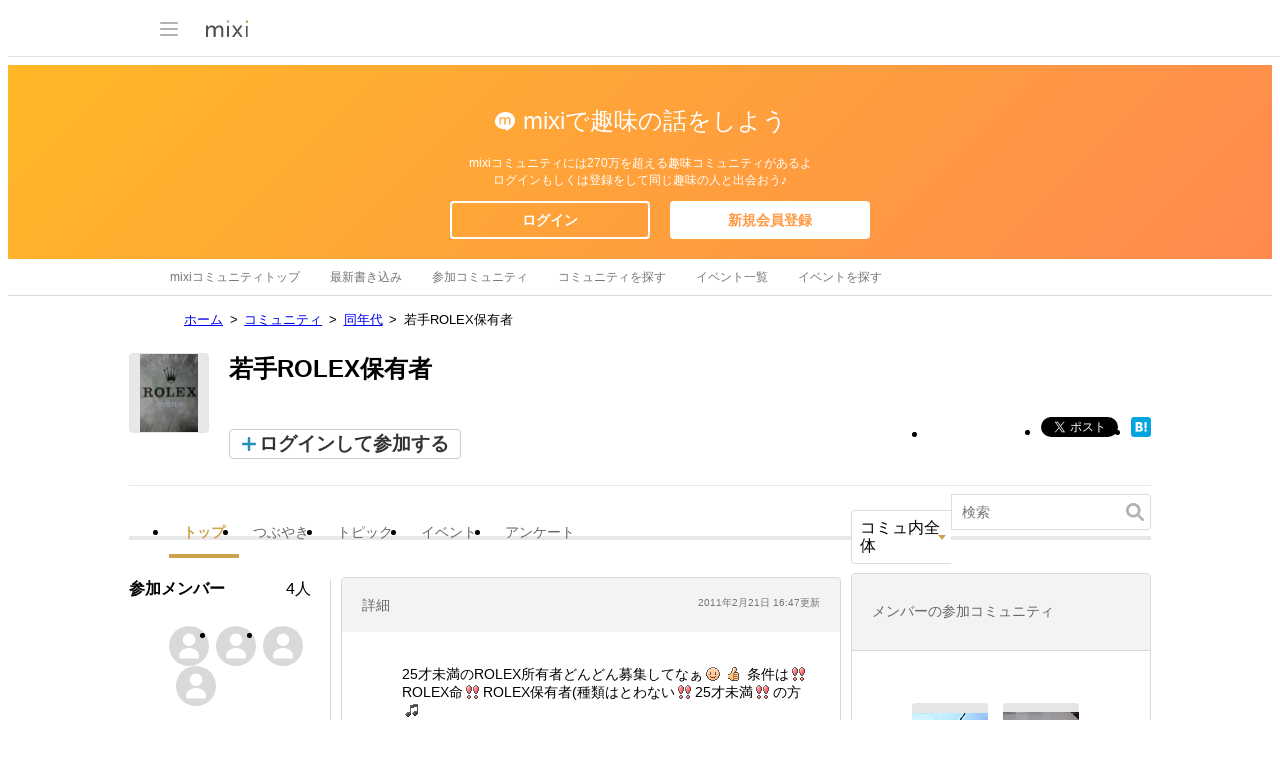

--- FILE ---
content_type: text/html; charset=utf-8
request_url: https://www.google.com/recaptcha/api2/aframe
body_size: 268
content:
<!DOCTYPE HTML><html><head><meta http-equiv="content-type" content="text/html; charset=UTF-8"></head><body><script nonce="eKzPAHeB4gjmLUpjHpe5yw">/** Anti-fraud and anti-abuse applications only. See google.com/recaptcha */ try{var clients={'sodar':'https://pagead2.googlesyndication.com/pagead/sodar?'};window.addEventListener("message",function(a){try{if(a.source===window.parent){var b=JSON.parse(a.data);var c=clients[b['id']];if(c){var d=document.createElement('img');d.src=c+b['params']+'&rc='+(localStorage.getItem("rc::a")?sessionStorage.getItem("rc::b"):"");window.document.body.appendChild(d);sessionStorage.setItem("rc::e",parseInt(sessionStorage.getItem("rc::e")||0)+1);localStorage.setItem("rc::h",'1762803779802');}}}catch(b){}});window.parent.postMessage("_grecaptcha_ready", "*");}catch(b){}</script></body></html>

--- FILE ---
content_type: application/javascript; charset=utf-8
request_url: https://fundingchoicesmessages.google.com/f/AGSKWxWWPK4mMLuw65aEf3x8K_ttS47RTJ3B0BXeUN0cROIjeqc_7M8Ax3uDA3VKsght5d3NzClObF2QdtzgqKfI7MdDGqQ97_G4mPvDM52P35rgbz7grdW162wSFxhwLzbXFiiK7XbdUEhzUskSdMao-JYhbG1Osw5hO-rwPEC0IYOvpD928fTDQFm25SWC/_/cdn-ad-/download/ad./ad300ws./google-adsense-/ad-rotator-
body_size: -1284
content:
window['ce089ad0-3cfb-4843-924b-a325bd8e022f'] = true;